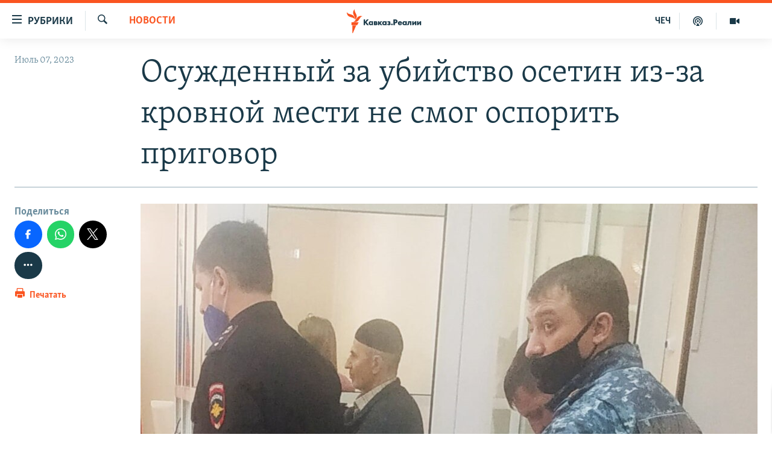

--- FILE ---
content_type: text/html; charset=utf-8
request_url: https://www.kavkazr.com/a/osuzhdennyy-za-ubiystvo-osetin-iz-za-krovnoy-mesti-ne-smog-osporitj-prigovor/32493456.html
body_size: 15836
content:

<!DOCTYPE html>
<html lang="ru" dir="ltr" class="no-js">
<head>
<link href="/Content/responsive/RFE/ru-CAU/RFE-ru-CAU.css?&amp;av=0.0.0.0&amp;cb=367" rel="stylesheet"/>
<script src="https://tags.kavkazr.com/rferl-pangea/prod/utag.sync.js"></script> <script type='text/javascript' src='https://www.youtube.com/iframe_api' async></script>
<link rel="manifest" href="/manifest.json">
<script type="text/javascript">
//a general 'js' detection, must be on top level in <head>, due to CSS performance
document.documentElement.className = "js";
var cacheBuster = "367";
var appBaseUrl = "/";
var imgEnhancerBreakpoints = [0, 144, 256, 408, 650, 1023, 1597];
var isLoggingEnabled = false;
var isPreviewPage = false;
var isLivePreviewPage = false;
if (!isPreviewPage) {
window.RFE = window.RFE || {};
window.RFE.cacheEnabledByParam = window.location.href.indexOf('nocache=1') === -1;
const url = new URL(window.location.href);
const params = new URLSearchParams(url.search);
// Remove the 'nocache' parameter
params.delete('nocache');
// Update the URL without the 'nocache' parameter
url.search = params.toString();
window.history.replaceState(null, '', url.toString());
} else {
window.addEventListener('load', function() {
const links = window.document.links;
for (let i = 0; i < links.length; i++) {
links[i].href = '#';
links[i].target = '_self';
}
})
}
var pwaEnabled = true;
var swCacheDisabled;
</script>
<meta charset="utf-8" />
<title>Осужденный за убийство осетин из-за кровной мести не смог оспорить приговор</title>
<meta name="description" content="62-летний Башир Куштов, осужденный на 14 лет колонии по делу об убийстве четырех этнических осетин на почве кровной мести и национальной ненависти, не смог оспорить приговор в Верховном суде. Куштов настаивал на своей невиновности и фальсификации дела.
По официальной версии, осужденный..." />
<meta name="keywords" content="Новости, Ингушетия, Северная Осетия, осетино-ингушский конфликт, межнациональная рознь, Верховный суд, убийство, Башир Куштов, кровная месть , фальсификация" />
<meta name="viewport" content="width=device-width, initial-scale=1.0" />
<meta http-equiv="X-UA-Compatible" content="IE=edge" />
<meta name="robots" content="max-image-preview:large"><meta name="yandex-verification" content="4a70d19beb33ebbc" />
<meta property="fb:app_id" content="815684045235704" />
<meta property="fb:pages" content="152873214901474" />
<link href="https://www.kavkazr.com/a/osuzhdennyy-za-ubiystvo-osetin-iz-za-krovnoy-mesti-ne-smog-osporitj-prigovor/32493456.html" rel="canonical" />
<meta name="apple-mobile-web-app-title" content="RFE/RL" />
<meta name="apple-mobile-web-app-status-bar-style" content="black" />
<meta name="apple-itunes-app" content="app-id=1561598247, app-argument=//32493456.ltr" />
<meta content="Осужденный за убийство осетин из-за кровной мести не смог оспорить приговор" property="og:title" />
<meta content="62-летний Башир Куштов, осужденный на 14 лет колонии по делу об убийстве четырех этнических осетин на почве кровной мести и национальной ненависти, не смог оспорить приговор в Верховном суде. Куштов настаивал на своей невиновности и фальсификации дела.
По официальной версии, осужденный..." property="og:description" />
<meta content="article" property="og:type" />
<meta content="https://www.kavkazr.com/a/osuzhdennyy-za-ubiystvo-osetin-iz-za-krovnoy-mesti-ne-smog-osporitj-prigovor/32493456.html" property="og:url" />
<meta content="Radio Free Europe / Radio Liberty" property="og:site_name" />
<meta content="https://www.facebook.com/KavkazRealii/" property="article:publisher" />
<meta content="https://gdb.rferl.org/90da2884-197e-4d01-a7db-52510a768ad2_cx0_cy11_cw0_w1200_h630.jpg" property="og:image" />
<meta content="1200" property="og:image:width" />
<meta content="630" property="og:image:height" />
<meta content="815684045235704" property="fb:app_id" />
<meta content="summary_large_image" name="twitter:card" />
<meta content="@SomeAccount" name="twitter:site" />
<meta content="https://gdb.rferl.org/90da2884-197e-4d01-a7db-52510a768ad2_cx0_cy11_cw0_w1200_h630.jpg" name="twitter:image" />
<meta content="Осужденный за убийство осетин из-за кровной мести не смог оспорить приговор" name="twitter:title" />
<meta content="62-летний Башир Куштов, осужденный на 14 лет колонии по делу об убийстве четырех этнических осетин на почве кровной мести и национальной ненависти, не смог оспорить приговор в Верховном суде. Куштов настаивал на своей невиновности и фальсификации дела.
По официальной версии, осужденный..." name="twitter:description" />
<link rel="amphtml" href="https://www.kavkazr.com/amp/osuzhdennyy-za-ubiystvo-osetin-iz-za-krovnoy-mesti-ne-smog-osporitj-prigovor/32493456.html" />
<script type="application/ld+json">{"articleSection":"Новости","isAccessibleForFree":true,"headline":"Осужденный за убийство осетин из-за кровной мести не смог оспорить приговор","inLanguage":"ru-CAU","keywords":"Новости, Ингушетия, Северная Осетия, осетино-ингушский конфликт, межнациональная рознь, Верховный суд, убийство, Башир Куштов, кровная месть , фальсификация","author":{"@type":"Person","name":"RFE/RL"},"datePublished":"2023-07-07 11:22:18Z","dateModified":"2023-07-07 11:54:46Z","publisher":{"logo":{"width":512,"height":220,"@type":"ImageObject","url":"https://www.kavkazr.com/Content/responsive/RFE/ru-CAU/img/logo.png"},"@type":"NewsMediaOrganization","url":"https://www.kavkazr.com","sameAs":["https://www.facebook.com/KavkazRealii/","https://www.youtube.com/channel/UCa0Vkb4iSyFGyy8arlz7MCQ","https://twitter.com/kavkaz_realii","https://www.instagram.com/kavkaz.realii/"],"name":"Кавказ.Реалии","alternateName":""},"@context":"https://schema.org","@type":"NewsArticle","mainEntityOfPage":"https://www.kavkazr.com/a/osuzhdennyy-za-ubiystvo-osetin-iz-za-krovnoy-mesti-ne-smog-osporitj-prigovor/32493456.html","url":"https://www.kavkazr.com/a/osuzhdennyy-za-ubiystvo-osetin-iz-za-krovnoy-mesti-ne-smog-osporitj-prigovor/32493456.html","description":"62-летний Башир Куштов, осужденный на 14 лет колонии по делу об убийстве четырех этнических осетин на почве кровной мести и национальной ненависти, не смог оспорить приговор в Верховном суде. Куштов настаивал на своей невиновности и фальсификации дела.\r\n По официальной версии, осужденный...","image":{"width":1080,"height":608,"@type":"ImageObject","url":"https://gdb.rferl.org/90da2884-197e-4d01-a7db-52510a768ad2_cx0_cy11_cw0_w1080_h608.jpg"},"name":"Осужденный за убийство осетин из-за кровной мести не смог оспорить приговор"}</script>
<script src="/Scripts/responsive/infographics.b?v=dVbZ-Cza7s4UoO3BqYSZdbxQZVF4BOLP5EfYDs4kqEo1&amp;av=0.0.0.0&amp;cb=367"></script>
<script src="/Scripts/responsive/loader.b?v=k-Glo3PZlmeSvzVLLV34AUzI5LZTYyUXn8VqJH3e4ug1&amp;av=0.0.0.0&amp;cb=367"></script>
<link rel="icon" type="image/svg+xml" href="/Content/responsive/RFE/img/webApp/favicon.svg" />
<link rel="alternate icon" href="/Content/responsive/RFE/img/webApp/favicon.ico" />
<link rel="mask-icon" color="#ea6903" href="/Content/responsive/RFE/img/webApp/favicon_safari.svg" />
<link rel="apple-touch-icon" sizes="152x152" href="/Content/responsive/RFE/img/webApp/ico-152x152.png" />
<link rel="apple-touch-icon" sizes="144x144" href="/Content/responsive/RFE/img/webApp/ico-144x144.png" />
<link rel="apple-touch-icon" sizes="114x114" href="/Content/responsive/RFE/img/webApp/ico-114x114.png" />
<link rel="apple-touch-icon" sizes="72x72" href="/Content/responsive/RFE/img/webApp/ico-72x72.png" />
<link rel="apple-touch-icon-precomposed" href="/Content/responsive/RFE/img/webApp/ico-57x57.png" />
<link rel="icon" sizes="192x192" href="/Content/responsive/RFE/img/webApp/ico-192x192.png" />
<link rel="icon" sizes="128x128" href="/Content/responsive/RFE/img/webApp/ico-128x128.png" />
<meta name="msapplication-TileColor" content="#ffffff" />
<meta name="msapplication-TileImage" content="/Content/responsive/RFE/img/webApp/ico-144x144.png" />
<link rel="preload" href="/Content/responsive/fonts/Skolar-Lt_Cyrl_v2.4.woff" type="font/woff" as="font" crossorigin="anonymous" />
<link rel="alternate" type="application/rss+xml" title="RFE/RL - Top Stories [RSS]" href="/api/" />
<link rel="sitemap" type="application/rss+xml" href="/sitemap.xml" />
</head>
<body class=" nav-no-loaded cc_theme pg-article print-lay-article js-category-to-nav nojs-images ">
<noscript><iframe src="https://www.googletagmanager.com/ns.html?id=GTM-WXZBPZ" height="0" width="0" style="display:none;visibility:hidden"></iframe></noscript><script type="text/javascript" data-cookiecategory="analytics">
window.dataLayer = window.dataLayer || [];window.dataLayer.push({ event: 'page_meta_ready',url:"https://www.kavkazr.com/a/osuzhdennyy-za-ubiystvo-osetin-iz-za-krovnoy-mesti-ne-smog-osporitj-prigovor/32493456.html",property_id:"535",article_uid:"32493456",page_title:"Осужденный за убийство осетин из-за кровной мести не смог оспорить приговор",page_type:"article",content_type:"article",subcontent_type:"article",last_modified:"2023-07-07 11:54:46Z",pub_datetime:"2023-07-07 11:22:18Z",pub_year:"2023",pub_month:"07",pub_day:"07",pub_hour:"11",pub_weekday:"Friday",section:"новости",english_section:"news",byline:"",categories:"news,ingushetia1,severnaya-ossetia",tags:"осетино-ингушский конфликт;межнациональная рознь; верховный суд; убийство; башир куштов; кровная месть ; фальсификация",domain:"www.kavkazr.com",language:"Russian",language_service:"RFERL North Caucasus",platform:"web",copied:"no",copied_article:"",copied_title:"",runs_js:"Yes",cms_release:"8.43.0.0.367",enviro_type:"prod",slug:"osuzhdennyy-za-ubiystvo-osetin-iz-za-krovnoy-mesti-ne-smog-osporitj-prigovor"});
if (top.location === self.location) { //if not inside of an IFrame
var renderGtm = "true";
if (renderGtm === "true") {
(function(w,d,s,l,i){w[l]=w[l]||[];w[l].push({'gtm.start':new Date().getTime(),event:'gtm.js'});var f=d.getElementsByTagName(s)[0],j=d.createElement(s),dl=l!='dataLayer'?'&l='+l:'';j.async=true;j.src='//www.googletagmanager.com/gtm.js?id='+i+dl;f.parentNode.insertBefore(j,f);})(window,document,'script','dataLayer','GTM-WXZBPZ');
}
}
</script>
<!--Analytics tag js version start-->
<script type="text/javascript" data-cookiecategory="analytics">
var utag_data={entity:"RFE",cms_release:"8.43.0.0.367",language:"Russian",language_service:"RFERL North Caucasus",short_language_service:"CHE",property_id:"535",platform:"web",platform_short:"W",runs_js:"Yes",page_title:"Осужденный за убийство осетин из-за кровной мести не смог оспорить приговор",page_type:"article",page_name:"Осужденный за убийство осетин из-за кровной мести не смог оспорить приговор",content_type:"article",subcontent_type:"article",enviro_type:"prod",url:"https://www.kavkazr.com/a/osuzhdennyy-za-ubiystvo-osetin-iz-za-krovnoy-mesti-ne-smog-osporitj-prigovor/32493456.html",domain:"www.kavkazr.com",pub_year:"2023",pub_month:"07",pub_day:"07",pub_hour:"11",pub_weekday:"Friday",copied:"no",copied_article:"",copied_title:"",byline:"",categories:"news,ingushetia1,severnaya-ossetia",tags:"осетино-ингушский конфликт;межнациональная рознь; верховный суд; убийство; башир куштов; кровная месть ; фальсификация",slug:"osuzhdennyy-za-ubiystvo-osetin-iz-za-krovnoy-mesti-ne-smog-osporitj-prigovor",section:"новости",english_section:"news",article_uid:"32493456"};
if(typeof(TealiumTagFrom)==='function' && typeof(TealiumTagSearchKeyword)==='function') {
var utag_from=TealiumTagFrom();var utag_searchKeyword=TealiumTagSearchKeyword();
if(utag_searchKeyword!=null && utag_searchKeyword!=='' && utag_data["search_keyword"]==null) utag_data["search_keyword"]=utag_searchKeyword;if(utag_from!=null && utag_from!=='') utag_data["from"]=TealiumTagFrom();}
if(window.top!== window.self&&utag_data.page_type==="snippet"){utag_data.page_type = 'iframe';}
try{if(window.top!==window.self&&window.self.location.hostname===window.top.location.hostname){utag_data.platform = 'self-embed';utag_data.platform_short = 'se';}}catch(e){if(window.top!==window.self&&window.self.location.search.includes("platformType=self-embed")){utag_data.platform = 'cross-promo';utag_data.platform_short = 'cp';}}
(function(a,b,c,d){ a="https://tags.kavkazr.com/rferl-pangea/prod/utag.js"; b=document;c="script";d=b.createElement(c);d.src=a;d.type="text/java"+c;d.async=true; a=b.getElementsByTagName(c)[0];a.parentNode.insertBefore(d,a); })();
</script>
<!--Analytics tag js version end-->
<!-- Analytics tag management NoScript -->
<noscript>
<img style="position: absolute; border: none;" src="https://ssc.kavkazr.com/b/ss/bbgprod,bbgentityrferl/1/G.4--NS/445056447?pageName=rfe%3ache%3aw%3aarticle%3a%d0%9e%d1%81%d1%83%d0%b6%d0%b4%d0%b5%d0%bd%d0%bd%d1%8b%d0%b9%20%d0%b7%d0%b0%20%d1%83%d0%b1%d0%b8%d0%b9%d1%81%d1%82%d0%b2%d0%be%20%d0%be%d1%81%d0%b5%d1%82%d0%b8%d0%bd%20%d0%b8%d0%b7-%d0%b7%d0%b0%20%d0%ba%d1%80%d0%be%d0%b2%d0%bd%d0%be%d0%b9%20%d0%bc%d0%b5%d1%81%d1%82%d0%b8%20%d0%bd%d0%b5%20%d1%81%d0%bc%d0%be%d0%b3%20%d0%be%d1%81%d0%bf%d0%be%d1%80%d0%b8%d1%82%d1%8c%20%d0%bf%d1%80%d0%b8%d0%b3%d0%be%d0%b2%d0%be%d1%80&amp;c6=%d0%9e%d1%81%d1%83%d0%b6%d0%b4%d0%b5%d0%bd%d0%bd%d1%8b%d0%b9%20%d0%b7%d0%b0%20%d1%83%d0%b1%d0%b8%d0%b9%d1%81%d1%82%d0%b2%d0%be%20%d0%be%d1%81%d0%b5%d1%82%d0%b8%d0%bd%20%d0%b8%d0%b7-%d0%b7%d0%b0%20%d0%ba%d1%80%d0%be%d0%b2%d0%bd%d0%be%d0%b9%20%d0%bc%d0%b5%d1%81%d1%82%d0%b8%20%d0%bd%d0%b5%20%d1%81%d0%bc%d0%be%d0%b3%20%d0%be%d1%81%d0%bf%d0%be%d1%80%d0%b8%d1%82%d1%8c%20%d0%bf%d1%80%d0%b8%d0%b3%d0%be%d0%b2%d0%be%d1%80&amp;v36=8.43.0.0.367&amp;v6=D=c6&amp;g=https%3a%2f%2fwww.kavkazr.com%2fa%2fosuzhdennyy-za-ubiystvo-osetin-iz-za-krovnoy-mesti-ne-smog-osporitj-prigovor%2f32493456.html&amp;c1=D=g&amp;v1=D=g&amp;events=event1,event52&amp;c16=rferl%20north%20caucasus&amp;v16=D=c16&amp;c5=news&amp;v5=D=c5&amp;ch=%d0%9d%d0%be%d0%b2%d0%be%d1%81%d1%82%d0%b8&amp;c15=russian&amp;v15=D=c15&amp;c4=article&amp;v4=D=c4&amp;c14=32493456&amp;v14=D=c14&amp;v20=no&amp;c17=web&amp;v17=D=c17&amp;mcorgid=518abc7455e462b97f000101%40adobeorg&amp;server=www.kavkazr.com&amp;pageType=D=c4&amp;ns=bbg&amp;v29=D=server&amp;v25=rfe&amp;v30=535&amp;v105=D=User-Agent " alt="analytics" width="1" height="1" /></noscript>
<!-- End of Analytics tag management NoScript -->
<!--*** Accessibility links - For ScreenReaders only ***-->
<section>
<div class="sr-only">
<h2>Ссылки для упрощенного доступа</h2>
<ul>
<li><a href="#content" data-disable-smooth-scroll="1">Вернуться к основному содержанию</a></li>
<li><a href="#navigation" data-disable-smooth-scroll="1">Вернутся к главной навигации</a></li>
<li><a href="#txtHeaderSearch" data-disable-smooth-scroll="1">Вернутся к поиску</a></li>
</ul>
</div>
</section>
<div dir="ltr">
<div id="page">
<aside>
<div class="c-lightbox overlay-modal">
<div class="c-lightbox__intro">
<h2 class="c-lightbox__intro-title"></h2>
<button class="btn btn--rounded c-lightbox__btn c-lightbox__intro-next" title="Следующий">
<span class="ico ico--rounded ico-chevron-forward"></span>
<span class="sr-only">Следующий</span>
</button>
</div>
<div class="c-lightbox__nav">
<button class="btn btn--rounded c-lightbox__btn c-lightbox__btn--close" title="Закрыть">
<span class="ico ico--rounded ico-close"></span>
<span class="sr-only">Закрыть</span>
</button>
<button class="btn btn--rounded c-lightbox__btn c-lightbox__btn--prev" title="Предыдущий">
<span class="ico ico--rounded ico-chevron-backward"></span>
<span class="sr-only">Предыдущий</span>
</button>
<button class="btn btn--rounded c-lightbox__btn c-lightbox__btn--next" title="Следующий">
<span class="ico ico--rounded ico-chevron-forward"></span>
<span class="sr-only">Следующий</span>
</button>
</div>
<div class="c-lightbox__content-wrap">
<figure class="c-lightbox__content">
<span class="c-spinner c-spinner--lightbox">
<img src="/Content/responsive/img/player-spinner.png"
alt="пожалуйста, подождите"
title="пожалуйста, подождите" />
</span>
<div class="c-lightbox__img">
<div class="thumb">
<img src="" alt="" />
</div>
</div>
<figcaption>
<div class="c-lightbox__info c-lightbox__info--foot">
<span class="c-lightbox__counter"></span>
<span class="caption c-lightbox__caption"></span>
</div>
</figcaption>
</figure>
</div>
<div class="hidden">
<div class="content-advisory__box content-advisory__box--lightbox">
<span class="content-advisory__box-text">Изображение содержит сцены насилия или жестокости, которые могут шокировать</span>
<button class="btn btn--transparent content-advisory__box-btn m-t-md" value="text" type="button">
<span class="btn__text">
Посмотреть
</span>
</button>
</div>
</div>
</div>
<div class="print-dialogue">
<div class="container">
<h3 class="print-dialogue__title section-head">Print Options:</h3>
<div class="print-dialogue__opts">
<ul class="print-dialogue__opt-group">
<li class="form__group form__group--checkbox">
<input class="form__check " id="checkboxImages" name="checkboxImages" type="checkbox" checked="checked" />
<label for="checkboxImages" class="form__label m-t-md">Images</label>
</li>
<li class="form__group form__group--checkbox">
<input class="form__check " id="checkboxMultimedia" name="checkboxMultimedia" type="checkbox" checked="checked" />
<label for="checkboxMultimedia" class="form__label m-t-md">Multimedia</label>
</li>
</ul>
<ul class="print-dialogue__opt-group">
<li class="form__group form__group--checkbox">
<input class="form__check " id="checkboxEmbedded" name="checkboxEmbedded" type="checkbox" checked="checked" />
<label for="checkboxEmbedded" class="form__label m-t-md">Embedded Content</label>
</li>
<li class="hidden">
<input class="form__check " id="checkboxComments" name="checkboxComments" type="checkbox" />
<label for="checkboxComments" class="form__label m-t-md"> Comments</label>
</li>
</ul>
</div>
<div class="print-dialogue__buttons">
<button class="btn btn--secondary close-button" type="button" title="Отменить">
<span class="btn__text ">Отменить</span>
</button>
<button class="btn btn-cust-print m-l-sm" type="button" title="Печатать">
<span class="btn__text ">Печатать</span>
</button>
</div>
</div>
</div>
<div class="ctc-message pos-fix">
<div class="ctc-message__inner">Link has been copied to clipboard</div>
</div>
</aside>
<div class="hdr-20 hdr-20--big">
<div class="hdr-20__inner">
<div class="hdr-20__max pos-rel">
<div class="hdr-20__side hdr-20__side--primary d-flex">
<label data-for="main-menu-ctrl" data-switcher-trigger="true" data-switch-target="main-menu-ctrl" class="burger hdr-trigger pos-rel trans-trigger" data-trans-evt="click" data-trans-id="menu">
<span class="ico ico-close hdr-trigger__ico hdr-trigger__ico--close burger__ico burger__ico--close"></span>
<span class="ico ico-menu hdr-trigger__ico hdr-trigger__ico--open burger__ico burger__ico--open"></span>
<span class="burger__label">Рубрики</span>
</label>
<div class="menu-pnl pos-fix trans-target" data-switch-target="main-menu-ctrl" data-trans-id="menu">
<div class="menu-pnl__inner">
<nav class="main-nav menu-pnl__item menu-pnl__item--first">
<ul class="main-nav__list accordeon" data-analytics-tales="false" data-promo-name="link" data-location-name="nav,secnav">
<li class="main-nav__item">
<a class="main-nav__item-name main-nav__item-name--link" href="/p/9983.html" title="&quot;Нежелательные&quot;" data-item-name="nezhelatelnye" >&quot;Нежелательные&quot;</a>
</li>
<li class="main-nav__item">
<a class="main-nav__item-name main-nav__item-name--link" href="/p/7905.html" title="Новости" data-item-name="all-news" >Новости</a>
</li>
<li class="main-nav__item">
<a class="main-nav__item-name main-nav__item-name--link" href="/p/7656.html" title="Картина дня" data-item-name="kr-day-main" >Картина дня</a>
</li>
<li class="main-nav__item">
<a class="main-nav__item-name main-nav__item-name--link" href="/politika" title="Политика" data-item-name="kr-politics" >Политика</a>
</li>
<li class="main-nav__item">
<a class="main-nav__item-name main-nav__item-name--link" href="/p/7647.html" title="Общество" data-item-name="kr-society" >Общество</a>
</li>
<li class="main-nav__item">
<a class="main-nav__item-name main-nav__item-name--link" href="/p/7657.html" title="Экономика" data-item-name="economy" >Экономика</a>
</li>
<li class="main-nav__item">
<a class="main-nav__item-name main-nav__item-name--link" href="/p/7663.html" title="Права человека" data-item-name="kr-human-rights" >Права человека</a>
</li>
<li class="main-nav__item">
<a class="main-nav__item-name main-nav__item-name--link" href="/p/7685.html" title="Криминал" data-item-name="kriminal1" >Криминал</a>
</li>
<li class="main-nav__item">
<a class="main-nav__item-name main-nav__item-name--link" href="/p/7664.html" title="Мультимедиа" data-item-name="kr-multimedia" >Мультимедиа</a>
</li>
<li class="main-nav__item accordeon__item" data-switch-target="menu-item-3275">
<label class="main-nav__item-name main-nav__item-name--label accordeon__control-label" data-switcher-trigger="true" data-for="menu-item-3275">
Подкасты
<span class="ico ico-chevron-down main-nav__chev"></span>
</label>
<div class="main-nav__sub-list">
<a class="main-nav__item-name main-nav__item-name--link main-nav__item-name--sub" href="/z/23138" title="Изгнанные: депортация чеченцев и ингушей" data-item-name="deportationpodcast" >Изгнанные: депортация чеченцев и ингушей</a>
<a class="main-nav__item-name main-nav__item-name--link main-nav__item-name--sub" href="https://www.kavkazr.com/z/22308" title="Хроника Кавказа с Вачагаевым" >Хроника Кавказа с Вачагаевым</a>
<a class="main-nav__item-name main-nav__item-name--link main-nav__item-name--sub" href="/z/22930" title="Буденновск" data-item-name="budennovsk" >Буденновск</a>
<a class="main-nav__item-name main-nav__item-name--link main-nav__item-name--sub" href="http://www.kavkazr.com/z/22281" title="Кавказ.Подкаст" >Кавказ.Подкаст</a>
</div>
</li>
<li class="main-nav__item accordeon__item" data-switch-target="menu-item-3062">
<label class="main-nav__item-name main-nav__item-name--label accordeon__control-label" data-switcher-trigger="true" data-for="menu-item-3062">
Юг и Кавказ
<span class="ico ico-chevron-down main-nav__chev"></span>
</label>
<div class="main-nav__sub-list">
<a class="main-nav__item-name main-nav__item-name--link main-nav__item-name--sub" href="/z/22268" title="Адыгея" data-item-name="adygeya" >Адыгея</a>
<a class="main-nav__item-name main-nav__item-name--link main-nav__item-name--sub" href="/z/23205" title="Астрахань" data-item-name="astrakhan" >Астрахань</a>
<a class="main-nav__item-name main-nav__item-name--link main-nav__item-name--sub" href="/z/23204" title="Волгоград" data-item-name="volgograd" >Волгоград</a>
<a class="main-nav__item-name main-nav__item-name--link main-nav__item-name--sub" href="/z/22260" title="Дагестан" data-item-name="dagestan1" >Дагестан</a>
<a class="main-nav__item-name main-nav__item-name--link main-nav__item-name--sub" href="/z/22263" title="Ингушетия" data-item-name="ingushetia1" >Ингушетия</a>
<a class="main-nav__item-name main-nav__item-name--link main-nav__item-name--sub" href="/z/22265" title="Кабардино-Балкария" data-item-name="kbr" >Кабардино-Балкария</a>
<a class="main-nav__item-name main-nav__item-name--link main-nav__item-name--sub" href="/z/22266" title="Карачаево-Черкесия" data-item-name="kchr" >Карачаево-Черкесия</a>
<a class="main-nav__item-name main-nav__item-name--link main-nav__item-name--sub" href="/z/22269" title="Кубань" data-item-name="kuban" >Кубань</a>
<a class="main-nav__item-name main-nav__item-name--link main-nav__item-name--sub" href="/z/22606" title="Ростовская область" data-item-name="rostov" >Ростовская область</a>
<a class="main-nav__item-name main-nav__item-name--link main-nav__item-name--sub" href="/z/22272" title="Северная Осетия" data-item-name="severnaya-ossetia" >Северная Осетия</a>
<a class="main-nav__item-name main-nav__item-name--link main-nav__item-name--sub" href="/z/22267" title="Ставрополье" data-item-name="stavropolie" >Ставрополье</a>
<a class="main-nav__item-name main-nav__item-name--link main-nav__item-name--sub" href="/z/22264" title="Чечня" data-item-name="chechnya" >Чечня</a>
<a class="main-nav__item-name main-nav__item-name--link main-nav__item-name--sub" href="/z/22270" title="Абхазия (Грузия)" data-item-name="abkhazia" >Абхазия (Грузия)</a>
<a class="main-nav__item-name main-nav__item-name--link main-nav__item-name--sub" href="/z/22271" title="Южная Осетия (Грузия)" data-item-name="yuzhnaya-ossetia" >Южная Осетия (Грузия)</a>
</div>
</li>
<li class="main-nav__item">
<a class="main-nav__item-name main-nav__item-name--link" href="/p/7704.html" title="В России" data-item-name="russia" >В России</a>
</li>
<li class="main-nav__item">
<a class="main-nav__item-name main-nav__item-name--link" href="/p/7707.html" title="В мире" data-item-name="kr-day-wn" >В мире</a>
</li>
<li class="main-nav__item">
<a class="main-nav__item-name main-nav__item-name--link" href="/p/8515.html" title="Как обойти блокировку" data-item-name="blokirovka" >Как обойти блокировку</a>
</li>
</ul>
</nav>
<div class="menu-pnl__item">
<a href="https://www.radiomarsho.com" class="menu-pnl__item-link" alt="На чеченском">На чеченском</a>
</div>
<div class="menu-pnl__item menu-pnl__item--social">
<h5 class="menu-pnl__sub-head">Присоединяйтесь!</h5>
<a href="https://www.facebook.com/KavkazRealii/" title="Мы в Facebook" data-analytics-text="follow_on_facebook" class="btn btn--rounded btn--social-inverted menu-pnl__btn js-social-btn btn-facebook" target="_blank" rel="noopener">
<span class="ico ico-facebook-alt ico--rounded"></span>
</a>
<a href="https://www.youtube.com/channel/UCa0Vkb4iSyFGyy8arlz7MCQ" title="Присоединяйтесь в Youtube" data-analytics-text="follow_on_youtube" class="btn btn--rounded btn--social-inverted menu-pnl__btn js-social-btn btn-youtube" target="_blank" rel="noopener">
<span class="ico ico-youtube ico--rounded"></span>
</a>
<a href="https://twitter.com/kavkaz_realii" title="Мы в Twitter" data-analytics-text="follow_on_twitter" class="btn btn--rounded btn--social-inverted menu-pnl__btn js-social-btn btn-twitter" target="_blank" rel="noopener">
<span class="ico ico-twitter ico--rounded"></span>
</a>
<a href="https://www.instagram.com/kavkaz.realii/" title="Подпишитесь на нашу страницу в Instagram" data-analytics-text="follow_on_instagram" class="btn btn--rounded btn--social-inverted menu-pnl__btn js-social-btn btn-instagram" target="_blank" rel="noopener">
<span class="ico ico-instagram ico--rounded"></span>
</a>
</div>
<div class="menu-pnl__item">
<a href="/navigation/allsites" class="menu-pnl__item-link">
<span class="ico ico-languages "></span>
Все сайты РСЕ/РС
</a>
</div>
</div>
</div>
<label data-for="top-search-ctrl" data-switcher-trigger="true" data-switch-target="top-search-ctrl" class="top-srch-trigger hdr-trigger">
<span class="ico ico-close hdr-trigger__ico hdr-trigger__ico--close top-srch-trigger__ico top-srch-trigger__ico--close"></span>
<span class="ico ico-search hdr-trigger__ico hdr-trigger__ico--open top-srch-trigger__ico top-srch-trigger__ico--open"></span>
</label>
<div class="srch-top srch-top--in-header" data-switch-target="top-search-ctrl">
<div class="container">
<form action="/s" class="srch-top__form srch-top__form--in-header" id="form-topSearchHeader" method="get" role="search"><label for="txtHeaderSearch" class="sr-only">Искать</label>
<input type="text" id="txtHeaderSearch" name="k" placeholder="текст для поиска..." accesskey="s" value="" class="srch-top__input analyticstag-event" onkeydown="if (event.keyCode === 13) { FireAnalyticsTagEventOnSearch('search', $dom.get('#txtHeaderSearch')[0].value) }" />
<button title="Искать" type="submit" class="btn btn--top-srch analyticstag-event" onclick="FireAnalyticsTagEventOnSearch('search', $dom.get('#txtHeaderSearch')[0].value) ">
<span class="ico ico-search"></span>
</button></form>
</div>
</div>
<a href="/" class="main-logo-link">
<img src="/Content/responsive/RFE/ru-CAU/img/logo-compact.svg" class="main-logo main-logo--comp" alt="site logo">
<img src="/Content/responsive/RFE/ru-CAU/img/logo.svg" class="main-logo main-logo--big" alt="site logo">
</a>
</div>
<div class="hdr-20__side hdr-20__side--secondary d-flex">
<a href="/p/7664.html" title="Мультимедиа" class="hdr-20__secondary-item" data-item-name="video">
<span class="ico ico-video hdr-20__secondary-icon"></span>
</a>
<a href="/p/7911.html" title="Подкасты" class="hdr-20__secondary-item" data-item-name="podcast">
<span class="ico ico-podcast hdr-20__secondary-icon"></span>
</a>
<a href="https://www.radiomarsho.com/" title="ЧЕЧ" class="hdr-20__secondary-item hdr-20__secondary-item--lang" data-item-name="satellite">
ЧЕЧ
</a>
<a href="/s" title="Искать" class="hdr-20__secondary-item hdr-20__secondary-item--search" data-item-name="search">
<span class="ico ico-search hdr-20__secondary-icon hdr-20__secondary-icon--search"></span>
</a>
<div class="srch-bottom">
<form action="/s" class="srch-bottom__form d-flex" id="form-bottomSearch" method="get" role="search"><label for="txtSearch" class="sr-only">Искать</label>
<input type="search" id="txtSearch" name="k" placeholder="текст для поиска..." accesskey="s" value="" class="srch-bottom__input analyticstag-event" onkeydown="if (event.keyCode === 13) { FireAnalyticsTagEventOnSearch('search', $dom.get('#txtSearch')[0].value) }" />
<button title="Искать" type="submit" class="btn btn--bottom-srch analyticstag-event" onclick="FireAnalyticsTagEventOnSearch('search', $dom.get('#txtSearch')[0].value) ">
<span class="ico ico-search"></span>
</button></form>
</div>
</div>
<img src="/Content/responsive/RFE/ru-CAU/img/logo-print.gif" class="logo-print" alt="site logo">
<img src="/Content/responsive/RFE/ru-CAU/img/logo-print_color.png" class="logo-print logo-print--color" alt="site logo">
</div>
</div>
</div>
<script>
if (document.body.className.indexOf('pg-home') > -1) {
var nav2In = document.querySelector('.hdr-20__inner');
var nav2Sec = document.querySelector('.hdr-20__side--secondary');
var secStyle = window.getComputedStyle(nav2Sec);
if (nav2In && window.pageYOffset < 150 && secStyle['position'] !== 'fixed') {
nav2In.classList.add('hdr-20__inner--big')
}
}
</script>
<div class="c-hlights c-hlights--breaking c-hlights--no-item" data-hlight-display="mobile,desktop">
<div class="c-hlights__wrap container p-0">
<div class="c-hlights__nav">
<a role="button" href="#" title="Предыдущий">
<span class="ico ico-chevron-backward m-0"></span>
<span class="sr-only">Предыдущий</span>
</a>
<a role="button" href="#" title="Следующий">
<span class="ico ico-chevron-forward m-0"></span>
<span class="sr-only">Следующий</span>
</a>
</div>
<span class="c-hlights__label">
<span class="">Новость часа</span>
<span class="switcher-trigger">
<label data-for="more-less-1" data-switcher-trigger="true" class="switcher-trigger__label switcher-trigger__label--more p-b-0" title="Показать больше">
<span class="ico ico-chevron-down"></span>
</label>
<label data-for="more-less-1" data-switcher-trigger="true" class="switcher-trigger__label switcher-trigger__label--less p-b-0" title="Show less">
<span class="ico ico-chevron-up"></span>
</label>
</span>
</span>
<ul class="c-hlights__items switcher-target" data-switch-target="more-less-1">
</ul>
</div>
</div> <div id="content">
<main class="container">
<div class="hdr-container">
<div class="row">
<div class="col-category col-xs-12 col-md-2 pull-left"> <div class="category js-category">
<a class="" href="/z/20215">Новости</a> </div>
</div><div class="col-title col-xs-12 col-md-10 pull-right"> <h1 class="title pg-title">
Осужденный за убийство осетин из-за кровной мести не смог оспорить приговор
</h1>
</div><div class="col-publishing-details col-xs-12 col-sm-12 col-md-2 pull-left"> <div class="publishing-details ">
<div class="published">
<span class="date" >
<time pubdate="pubdate" datetime="2023-07-07T14:22:18+03:00">
Июль 07, 2023
</time>
</span>
</div>
</div>
</div><div class="col-lg-12 separator"> <div class="separator">
<hr class="title-line" />
</div>
</div><div class="col-multimedia col-xs-12 col-md-10 pull-right"> <div class="cover-media">
<figure class="media-image js-media-expand">
<div class="img-wrap">
<div class="thumb thumb16_9">
<img src="https://gdb.rferl.org/90da2884-197e-4d01-a7db-52510a768ad2_cx0_cy11_cw0_w250_r1_s.jpg" alt="Башир Куштов на оглашении приговора в 2021 году" />
</div>
</div>
<figcaption>
<span class="caption">Башир Куштов на оглашении приговора в 2021 году</span>
</figcaption>
</figure>
</div>
</div><div class="col-xs-12 col-md-2 pull-left article-share pos-rel"> <div class="share--box">
<aside class="share flex-column js-share--apply-sticky js-share--expandable js-share--horizontal" >
<span class="label label--share">Поделиться</span>
<ul class="share__list">
<li class="share__item">
<a href="https://facebook.com/sharer.php?u=https%3a%2f%2fwww.kavkazr.com%2fa%2fosuzhdennyy-za-ubiystvo-osetin-iz-za-krovnoy-mesti-ne-smog-osporitj-prigovor%2f32493456.html"
data-analytics-text="share_on_facebook"
title="Поделиться в Facebook" target="_blank"
class="btn btn--rounded btn-facebook js-social-btn">
<span class="ico ico--rounded ico-facebook ico--l"></span>
</a>
</li>
<li class="share__item">
<span class="visible-xs-inline-block visible-sm-inline-block">
<a href="whatsapp://send?text=https%3a%2f%2fwww.kavkazr.com%2fa%2fosuzhdennyy-za-ubiystvo-osetin-iz-za-krovnoy-mesti-ne-smog-osporitj-prigovor%2f32493456.html"
data-analytics-text="share_on_whatsapp"
title="Поделиться в WatsApp" target="_blank"
class="btn btn--rounded btn-whatsapp js-social-btn">
<span class="ico ico--rounded ico-whatsapp ico--l"></span>
</a>
</span>
</li>
<li class="share__item">
<span class="visible-md-inline-block visible-lg-inline-block">
<a href="https://web.whatsapp.com/send?text=https%3a%2f%2fwww.kavkazr.com%2fa%2fosuzhdennyy-za-ubiystvo-osetin-iz-za-krovnoy-mesti-ne-smog-osporitj-prigovor%2f32493456.html"
data-analytics-text="share_on_whatsapp_desktop"
title="Поделиться в WatsApp" target="_blank"
class="btn btn--rounded btn-whatsapp js-social-btn">
<span class="ico ico--rounded ico-whatsapp ico--l"></span>
</a>
</span>
</li>
<li class="share__item">
<a href="https://twitter.com/share?url=https%3a%2f%2fwww.kavkazr.com%2fa%2fosuzhdennyy-za-ubiystvo-osetin-iz-za-krovnoy-mesti-ne-smog-osporitj-prigovor%2f32493456.html&amp;text=%d0%9e%d1%81%d1%83%d0%b6%d0%b4%d0%b5%d0%bd%d0%bd%d1%8b%d0%b9+%d0%b7%d0%b0+%d1%83%d0%b1%d0%b8%d0%b9%d1%81%d1%82%d0%b2%d0%be+%d0%be%d1%81%d0%b5%d1%82%d0%b8%d0%bd+%d0%b8%d0%b7-%d0%b7%d0%b0+%d0%ba%d1%80%d0%be%d0%b2%d0%bd%d0%be%d0%b9+%d0%bc%d0%b5%d1%81%d1%82%d0%b8+%d0%bd%d0%b5+%d1%81%d0%bc%d0%be%d0%b3+%d0%be%d1%81%d0%bf%d0%be%d1%80%d0%b8%d1%82%d1%8c+%d0%bf%d1%80%d0%b8%d0%b3%d0%be%d0%b2%d0%be%d1%80"
data-analytics-text="share_on_twitter"
title="Поделиться в Twitter" target="_blank"
class="btn btn--rounded btn-twitter js-social-btn">
<span class="ico ico--rounded ico-twitter ico--l"></span>
</a>
</li>
<li class="share__item share__item--additional">
<a href="https://telegram.me/share/url?url=https%3a%2f%2fwww.kavkazr.com%2fa%2fosuzhdennyy-za-ubiystvo-osetin-iz-za-krovnoy-mesti-ne-smog-osporitj-prigovor%2f32493456.html"
data-analytics-text="share_on_telegram"
title="Поделиться в Telegram" target="_blank"
class="btn btn--rounded btn-telegram js-social-btn">
<span class="ico ico--rounded ico-telegram ico--l"></span>
</a>
</li>
<li class="share__item share__item--additional">
<div class="ctc">
<input type="text" class="ctc__input" readonly="readonly">
<button class="btn btn--rounded btn--ctc ctc__button" value="text" role="copy link" js-href="https://www.kavkazr.com/a/osuzhdennyy-za-ubiystvo-osetin-iz-za-krovnoy-mesti-ne-smog-osporitj-prigovor/32493456.html" title="copy link">
<span class="ico ico-content-copy ico--rounded ico--l"></span>
</button>
</div>
</li>
<li class="share__item share__item--additional">
<a href="mailto:?body=https%3a%2f%2fwww.kavkazr.com%2fa%2fosuzhdennyy-za-ubiystvo-osetin-iz-za-krovnoy-mesti-ne-smog-osporitj-prigovor%2f32493456.html&amp;subject=Осужденный за убийство осетин из-за кровной мести не смог оспорить приговор"
title="Послать другу"
class="btn btn--rounded btn-email ">
<span class="ico ico--rounded ico-email ico--l"></span>
</a>
</li>
<li class="share__item share__item--sharing-more">
<a title="поделиться в других соцсетях" data-title-additional="Fewer options" class="btn btn--rounded btn--show-more hidden">
<span class="ico ico--rounded ico-ellipsis ico--l"></span>
</a>
</li>
</ul>
</aside>
<div class="sticky-share-container" style="display:none">
<div class="container">
<a href="https://www.kavkazr.com" id="logo-sticky-share">&nbsp;</a>
<div class="pg-title pg-title--sticky-share">
Осужденный за убийство осетин из-за кровной мести не смог оспорить приговор
</div>
<div class="sticked-nav-actions">
<aside class="share share--sticky js-share--expandable">
<span class="label label--share">share</span>
<ul class="share__list">
<li class="share__item share__item--horizontal">
<a href="https://facebook.com/sharer.php?u=https%3a%2f%2fwww.kavkazr.com%2fa%2fosuzhdennyy-za-ubiystvo-osetin-iz-za-krovnoy-mesti-ne-smog-osporitj-prigovor%2f32493456.html"
data-analytics-text="share_on_facebook"
title="Поделиться в Facebook" target="_blank"
class="btn btn--rounded btn-facebook js-social-btn">
<span class="ico ico--rounded ico-facebook ico--s"></span>
</a>
</li>
<li class="share__item share__item--horizontal">
<span class="visible-xs-inline-block visible-sm-inline-block">
<a href="whatsapp://send?text=https%3a%2f%2fwww.kavkazr.com%2fa%2fosuzhdennyy-za-ubiystvo-osetin-iz-za-krovnoy-mesti-ne-smog-osporitj-prigovor%2f32493456.html"
data-analytics-text="share_on_whatsapp"
title="Поделиться в WatsApp" target="_blank"
class="btn btn--rounded btn-whatsapp js-social-btn">
<span class="ico ico--rounded ico-whatsapp ico--s"></span>
</a>
</span>
</li>
<li class="share__item share__item--horizontal">
<span class="visible-md-inline-block visible-lg-inline-block">
<a href="https://web.whatsapp.com/send?text=https%3a%2f%2fwww.kavkazr.com%2fa%2fosuzhdennyy-za-ubiystvo-osetin-iz-za-krovnoy-mesti-ne-smog-osporitj-prigovor%2f32493456.html"
data-analytics-text="share_on_whatsapp_desktop"
title="Поделиться в WatsApp" target="_blank"
class="btn btn--rounded btn-whatsapp js-social-btn">
<span class="ico ico--rounded ico-whatsapp ico--s"></span>
</a>
</span>
</li>
<li class="share__item share__item--additional share__item--horizontal">
<a href="https://twitter.com/share?url=https%3a%2f%2fwww.kavkazr.com%2fa%2fosuzhdennyy-za-ubiystvo-osetin-iz-za-krovnoy-mesti-ne-smog-osporitj-prigovor%2f32493456.html&amp;text=%d0%9e%d1%81%d1%83%d0%b6%d0%b4%d0%b5%d0%bd%d0%bd%d1%8b%d0%b9+%d0%b7%d0%b0+%d1%83%d0%b1%d0%b8%d0%b9%d1%81%d1%82%d0%b2%d0%be+%d0%be%d1%81%d0%b5%d1%82%d0%b8%d0%bd+%d0%b8%d0%b7-%d0%b7%d0%b0+%d0%ba%d1%80%d0%be%d0%b2%d0%bd%d0%be%d0%b9+%d0%bc%d0%b5%d1%81%d1%82%d0%b8+%d0%bd%d0%b5+%d1%81%d0%bc%d0%be%d0%b3+%d0%be%d1%81%d0%bf%d0%be%d1%80%d0%b8%d1%82%d1%8c+%d0%bf%d1%80%d0%b8%d0%b3%d0%be%d0%b2%d0%be%d1%80"
data-analytics-text="share_on_twitter"
title="Поделиться в Twitter" target="_blank"
class="btn btn--rounded btn-twitter js-social-btn">
<span class="ico ico--rounded ico-twitter ico--s"></span>
</a>
</li>
<li class="share__item share__item--additional share__item--horizontal">
<a href="https://telegram.me/share/url?url=https%3a%2f%2fwww.kavkazr.com%2fa%2fosuzhdennyy-za-ubiystvo-osetin-iz-za-krovnoy-mesti-ne-smog-osporitj-prigovor%2f32493456.html"
data-analytics-text="share_on_telegram"
title="Поделиться в Telegram" target="_blank"
class="btn btn--rounded btn-telegram js-social-btn">
<span class="ico ico--rounded ico-telegram ico--s"></span>
</a>
</li>
<li class="share__item share__item--additional share__item--horizontal">
<div class="ctc">
<input type="text" class="ctc__input" readonly="readonly">
<button class="btn btn--rounded btn--ctc ctc__button" value="text" role="copy link" js-href="https://www.kavkazr.com/a/osuzhdennyy-za-ubiystvo-osetin-iz-za-krovnoy-mesti-ne-smog-osporitj-prigovor/32493456.html" title="copy link">
<span class="ico ico-content-copy ico--rounded ico--s"></span>
</button>
</div>
</li>
<li class="share__item share__item--additional share__item--horizontal">
<a href="mailto:?body=https%3a%2f%2fwww.kavkazr.com%2fa%2fosuzhdennyy-za-ubiystvo-osetin-iz-za-krovnoy-mesti-ne-smog-osporitj-prigovor%2f32493456.html&amp;subject=Осужденный за убийство осетин из-за кровной мести не смог оспорить приговор"
title="Послать другу"
class="btn btn--rounded btn-email ">
<span class="ico ico--rounded ico-email ico--s"></span>
</a>
</li>
<li class="share__item share__item--sharing-more">
<a title="поделиться в других соцсетях" data-title-additional="Fewer options" class="btn btn--rounded btn--show-more hidden">
<span class="ico ico--rounded ico-ellipsis ico--s"></span>
</a>
</li>
</ul>
</aside>
</div>
</div>
</div>
<div class="links">
<p class="link-print visible-md visible-lg buttons p-0">
<button class="btn btn--link btn-print p-t-0" onclick="if (typeof FireAnalyticsTagEvent === 'function') {FireAnalyticsTagEvent({ on_page_event: 'print_story' });}return false" title="(CTRL+P)">
<span class="ico ico-print"></span>
<span class="btn__text">Печатать</span>
</button>
</p>
</div>
</div>
</div>
</div>
</div>
<div class="body-container">
<div class="row">
<div class="col-xs-12 col-sm-12 col-md-10 col-lg-10 pull-right">
<div class="row">
<div class="col-xs-12 col-sm-12 col-md-8 col-lg-8 pull-left bottom-offset content-offset">
<div id="article-content" class="content-floated-wrap fb-quotable">
<div class="wsw">
<p>62-летний Башир Куштов, осужденный на 14 лет колонии по делу об убийстве четырех этнических осетин на почве кровной мести и национальной ненависти, <a class="wsw__a" href="https://vsrf.ru/stor_pdf.php?id=2133102" target="_blank">не смог оспорить</a> приговор в Верховном суде. Куштов настаивал на своей невиновности и фальсификации дела.</p>
<p>По официальной<a aria-label="Link версии" class="wsw__a" href="https://www.kavkazr.com/a/31165218.html" rel="noreferrer noopener" target="_blank" title="https://www.kavkazr.com/a/31165218.html"> версии</a>, осужденный совершил преступление в 1993 году, после осетино-ингушского конфликта, в котором погибли его отец и брат. Суд считает, что в селе Горная Саниба Пригородного района Северной Осетии он расстрелял из автомата двух пастухов и двух охранников, после чего скрывался в Чечне, а затем переехал в Карабулак, где жил затворником. Его <a aria-label="Link задержали" class="wsw__a" href="https://www.kavkazr.com/a/30552107.html" rel="noreferrer noopener" target="_blank" title="https://www.kavkazr.com/a/30552107.html">задержали</a> только в 2010 году.</p>
<p>В кассационной жалобе Кустов заявил, что его вина строится только на показаниях Юрия Цицкиева, осужденного за участие в этом преступлении и оклеветавшего его. Осужденный убежден, что Цицкиев дал показания под давлением силовиков. Кустов настаивает, что к 26 июня 1993 года – дню убийства – уже более полугода проживал в другом месте.</p>
<p>Кроме того, осужденный сказал, что не скрывался от правоохранительных органов и не знал о подозрениях в свой адрес, а паспорт не получал, так как в нем не было необходимости.</p>
<p>Верховный суд России оставил приговор в силе, посчитав доводы о ложных показания Цицкиева недоказанными. В итоге приговор оставили в силе.</p><div data-owner-ct="Article" data-inline="False">
<div class="media-block also-read" >
<a href="/a/31166937.html" target="_self" title="На почве кровной мести и национальной ненависти: в Осетии вынесли приговор за массовое убийство" class="img-wrap img-wrap--size-3 also-read__img">
<span class="thumb thumb16_9">
<noscript class="nojs-img">
<img src="https://gdb.rferl.org/90da2884-197e-4d01-a7db-52510a768ad2_cx0_cy17_cw0_w100_r1.jpg" alt="Башир Куштов на оглашении приговора">
</noscript>
<img data-src="https://gdb.rferl.org/90da2884-197e-4d01-a7db-52510a768ad2_cx0_cy17_cw0_w100_r1.jpg" alt="Башир Куштов на оглашении приговора" />
</span>
</a>
<div class="media-block__content also-read__body also-read__body--h">
<a href="/a/31166937.html" target="_self" title="На почве кровной мести и национальной ненависти: в Осетии вынесли приговор за массовое убийство">
<span class="also-read__text--label">
Читайте также
</span>
<h4 class="media-block__title media-block__title--size-3 also-read__text p-0">
На почве кровной мести и национальной ненависти: в Осетии вынесли приговор за массовое убийство
</h4>
</a>
</div>
</div>
</div>
<ul>
<li>В 1992 году осетино-ингушский конфликт, связанный с территориальным спором о принадлежности Пригородного района, привел к погромам и убийствам. Данные о потерях в тот период разнятся, <a aria-label="Link известно" class="wsw__a" href="https://www.kavkazr.com/a/kreml-vzyalsya-za-prigorodnyi-rayon/28586330.html" rel="noreferrer noopener" target="_blank" title="https://www.kavkazr.com/a/kreml-vzyalsya-za-prigorodnyi-rayon/28586330.html">известно</a> об около восьми тысячах пострадавших, погибли более 900 человек.</li>
<li>Гособвинение <a aria-label="Link запрашивало " class="wsw__a" href="https://www.kavkazr.com/a/31107626.html" rel="noreferrer noopener" target="_blank" title="https://www.kavkazr.com/a/31107626.html">запрашивало </a>для Башира Куштова 14 лет колонии общего режима. При этом представитель прокуратуры Казбек Кабисов попросил суд в связи с истечением срока давности снять с Куштова обвинения по нескольким другим статьям: о незаконном ношении и краже оружия, а также о бандитизме.</li>
</ul><div class="clear"></div>
<div class="wsw__embed">
<div class="infgraphicsAttach" >
<script type="text/javascript">
initInfographics(
{
groups:[],
params:[],
isMobile:true
});
</script>
<style>
#GR-2064 {
display: flex;
flex-direction: column;
height: 100%;
width: 100%;
margin-bottom: 20px;
float: none;
}
.GR-2064-link {
width: 100%;
margin-left: 0;
margin-top: 5px;
text-decoration: none;
}
.GR-2064-wrapper {
display: flex;
align-items: center;
width: 100%;
height: 60px;
overflow: hidden;
transition: .3s background-color;
}
#GR-2064 .GR-2064-img {
height: 100%;
width: auto;
align-self: end;
}
.GR-2064-txt {
display: flex;
flex-grow: 2;
font-size: 14px;
line-height: 1.2;
font-weight: normal;
color: #1D1D1B;
}
.GR-2064-txt span{
font-weight: bold;
}
.GR-2064_button-mobile {
flex-grow: 1;
min-width: 32px; /*to fix distortion of FLEX-GROW */
max-width: 32px; /*to fix distortion of FLEX-GROW */
height: 32px;
border-radius: 16px;
margin: 8px;
padding: 8px;
}
.GR-2064_button-desktop {
display: none;
color: #FFF;
font-size: 14px;
padding: 4px 12px;
margin: 0 12px;
white-space: nowrap;
}
/* TELEGRAM */
.GR-2064-tel-wrapper {
border: 2px solid #e5f3fa;
}
.GR-2064-tel-wrapper:hover {
background-color: #e5f3fa;
}
.GR-2064_button-tel{
background-color: #007dba;
}
/* Desktop styles */
@media (min-width:540px) {
.GR-2064-wrapper {
height: 70px;
}
.GR-2064-txt {
font-size: 16px;
}
.GR-2064_button-mobile{
display: none;
}
.GR-2064_button-desktop{
display: inline-flex;
}
}
</style>
<link href="https://docs.rferl.org/branding/cdn/html_banners/banners-styles.css" rel="stylesheet">
<div id="GR-2064">
<a href="https://t.me/kavkazrealii" class="banner__a GR-2064-link">
<div class="GR-2064-wrapper GR-2064-tel-wrapper">
<img class="GR-2064-img" src="https://gdb.rferl.org/084a0000-0aff-0242-69e9-08d9dcba8c3a_w179.png">
<div class="GR-2064-txt font-2"><div>Кавказ.Реалии в <span>Телеграме</span></div></div>
<div class="GR-2064_button-mobile GR-2064_button-tel">
<svg version="1.1" id="Vrstva_1" xmlns="http://www.w3.org/2000/svg" xmlns:xlink="http://www.w3.org/1999/xlink" x="0px" y="0px"
viewBox="0 0 15.1 14.7" style="enable-background:new 0 0 15.1 14.7;" xml:space="preserve">
<style type="text/css">
.st0{fill:#FFFFFF;}
</style>
<g>
<path class="st0" d="M15.1,7.6c-0.1,0.2-0.3,0.4-0.5,0.6c-2.1,2.1-4.1,4.1-6.2,6.2c-0.5,0.5-0.9,0.5-1.4,0
c-0.2-0.2-0.3-0.3-0.5-0.5c-0.5-0.5-0.5-0.9,0-1.4c1.2-1.1,2.4-2.3,3.6-3.4c0.1-0.1,0.2-0.2,0.3-0.3c-0.1-0.1-0.3-0.1-0.4-0.1
c-3,0-5.9,0-8.9,0C0.3,8.7,0,8.4,0,7.6c0-0.3,0-0.5,0-0.8C0,6.4,0.3,6.1,0.8,6C0.9,6,1,6,1.2,6C4.1,6,7.1,6,10,6c0.1,0,0.3,0,0.4,0
c0,0,0-0.1,0-0.1c-0.1-0.1-0.2-0.2-0.3-0.2C8.9,4.5,7.7,3.4,6.6,2.3C6,1.8,6,1.4,6.6,0.9c0.2-0.2,0.4-0.4,0.6-0.6
c0.4-0.3,0.8-0.3,1.2,0c2.2,2.2,4.3,4.3,6.5,6.5C14.9,6.9,15,7,15.1,7.1C15.1,7.3,15.1,7.4,15.1,7.6z"/>
</g>
</svg>
</div><div class="GR-2064_button-desktop GR-2064_button-tel font-2">Читать</div>
</div>
</a>
</div>
</div>
</div><div class="clear"></div>
<div class="wsw__embed">
<div class="infgraphicsAttach" >
<script type="text/javascript">
initInfographics(
{
groups:[],
params:[],
isMobile:true
});
</script>
<style>
#GR-2064 {
display: flex;
flex-direction: column;
height: 100%;
width: 100%;
margin-bottom: 20px;
float: none;
}
.GR-2064-link {
width: 100%;
margin-left: 0;
margin-top: 5px;
text-decoration: none;
}
.GR-2064-wrapper {
display: flex;
align-items: center;
width: 100%;
height: 60px;
overflow: hidden;
transition: .3s background-color;
}
#GR-2064 .GR-2064-img {
height: 100%;
width: auto;
align-self: end;
}
.GR-2064-txt {
display: flex;
flex-grow: 2;
font-size: 14px;
line-height: 1.2;
font-weight: normal;
color: #1D1D1B;
}
.GR-2064-txt span{
font-weight: bold;
}
.GR-2064_button-mobile {
flex-grow: 1;
min-width: 32px; /*to fix distortion of FLEX-GROW */
max-width: 32px; /*to fix distortion of FLEX-GROW */
height: 32px;
border-radius: 16px;
margin: 8px;
padding: 8px;
}
.GR-2064_button-desktop {
display: none;
color: #FFF;
font-size: 14px;
padding: 4px 12px;
margin: 0 12px;
white-space: nowrap;
}
/* APP */
.GR-2064-app-wrapper {
border: 2px solid #FCEDE3;
}
.GR-2064-app-wrapper:hover {
background-color: #FCEDE3;
}
.GR-2064_button-app {
background-color: #E96809;
}
/* Desktop styles */
@media (min-width:540px) {
.GR-2064-wrapper {
height: 70px;
}
.GR-2064-txt {
font-size: 16px;
}
.GR-2064_button-mobile{
display: none;
}
.GR-2064_button-desktop{
display: inline-flex;
}
}
</style>
<link href="https://docs.rferl.org/branding/cdn/html_banners/banners-styles.css" rel="stylesheet">
<div id="GR-2064">
<a href="https://www.kavkazr.com/a/28482722.html?int_cid=banner:newsapp-gr-2064:rferl-northcaucasus:article" class="banner__a GR-2064-link">
<div class="GR-2064-wrapper GR-2064-app-wrapper">
<img class="GR-2064-img" src="https://gdb.rferl.org/084a0000-0aff-0242-a226-08d9dcba061d_w179.png">
<div class="GR-2064-txt font-2"><div>Приложение Кавказ.Реалии для вашего смартфона</div></div>
<div class="GR-2064_button-mobile GR-2064_button-app">
<svg version="1.1" id="Vrstva_1" xmlns="http://www.w3.org/2000/svg" xmlns:xlink="http://www.w3.org/1999/xlink" x="0px" y="0px"
viewBox="0 0 15.1 14.7" style="enable-background:new 0 0 15.1 14.7;" xml:space="preserve">
<style type="text/css">
.st0{fill:#FFFFFF;}
</style>
<g>
<path class="st0" d="M15.1,7.6c-0.1,0.2-0.3,0.4-0.5,0.6c-2.1,2.1-4.1,4.1-6.2,6.2c-0.5,0.5-0.9,0.5-1.4,0
c-0.2-0.2-0.3-0.3-0.5-0.5c-0.5-0.5-0.5-0.9,0-1.4c1.2-1.1,2.4-2.3,3.6-3.4c0.1-0.1,0.2-0.2,0.3-0.3c-0.1-0.1-0.3-0.1-0.4-0.1
c-3,0-5.9,0-8.9,0C0.3,8.7,0,8.4,0,7.6c0-0.3,0-0.5,0-0.8C0,6.4,0.3,6.1,0.8,6C0.9,6,1,6,1.2,6C4.1,6,7.1,6,10,6c0.1,0,0.3,0,0.4,0
c0,0,0-0.1,0-0.1c-0.1-0.1-0.2-0.2-0.3-0.2C8.9,4.5,7.7,3.4,6.6,2.3C6,1.8,6,1.4,6.6,0.9c0.2-0.2,0.4-0.4,0.6-0.6
c0.4-0.3,0.8-0.3,1.2,0c2.2,2.2,4.3,4.3,6.5,6.5C14.9,6.9,15,7,15.1,7.1C15.1,7.3,15.1,7.4,15.1,7.6z"/>
</g>
</svg>
</div>
<div class="GR-2064_button-desktop GR-2064_button-app font-2">Установить</div>
</div>
</a>
</div>
</div>
</div>
</div>
</div>
</div>
<div class="col-xs-12 col-sm-12 col-md-4 col-lg-4 pull-left design-top-offset"> <div class="region">
<div class="media-block-wrap" id="wrowblock-27866_21" data-area-id=R1_1>
<div class="podcast-wg aslp">
<div class="aslp__mmp" data-src="/podcast/player/33590983/134217728/74/638986932000000000"></div>
<div class="aslp__control pos-rel aslp__control--full">
<div class="img-wrap aslp__control-img-w">
<div class="thumb thumb1_1">
<noscript class="nojs-img">
<img src="https://gdb.rferl.org/c3508783-9f58-42b8-bccd-bea490ab5ac8_w50_r5.jpg" alt="Кавказ.Подкаст" />
</noscript>
<img data-src="https://gdb.rferl.org/c3508783-9f58-42b8-bccd-bea490ab5ac8_w50_r5.jpg" src="" class="" alt="Кавказ.Подкаст" />
</div>
</div>
<div class="podcast-wg__overlay-content pos-abs aslp__control-overlay">
<span class="ico ico-audio-rounded aslp__control-ico aslp__control-ico--pw aslp__control-ico--play aslp__control-ico--swirl-in"></span>
<span class="ico ico-pause-rounded aslp__control-ico aslp__control-ico--pw aslp__control-ico--pause aslp__control-ico--swirl-out"></span>
<span class="aslp__control-ico aslp__control-ico--pw aslp__control-ico--load"></span>
</div>
</div>
<div class="podcast-wg__label ta-c">Новый выпуск</div>
<a class="podcast-wg__link" href="/a/sotnya-rodstvennikov-glavy-chechni-vo-vlasti-262/33590983.html" title="Сотня родственников главы Чечни во власти | #262">
<div class="podcast-wg__title ta-c">Сотня родственников главы Чечни во власти | #262</div>
</a>
<a class="podcast-wg__link" href="/z/22281" title="Кавказ.Подкаст">
<div class="podcast-wg__zone-title ta-c">Кавказ.Подкаст</div>
</a>
<div class="podcast-sub">
<div class="podcast-sub__btn-outer podcast-sub__btn-outer--widget">
<a class="btn podcast-sub__sub-btn--widget podcast-sub__sub-btn" href="/podcast/sublink/22281" rel="noopener" target="_blank" title="Подписаться">
<span class="btn__text">
Подписаться
</span>
</a>
</div>
<div class="podcast-sub__overlay">
<div class="podcast-sub__modal-outer d-flex">
<div class="podcast-sub__modal">
<div class="podcast-sub__modal-top">
<div class="img-wrap podcast-sub__modal-top-img-w">
<div class="thumb thumb1_1">
<img data-src="https://gdb.rferl.org/c3508783-9f58-42b8-bccd-bea490ab5ac8_w50_r5.jpg" alt="Кавказ.Подкаст" />
</div>
</div>
<div class="podcast-sub__modal-top-ico">
<span class="ico ico-close"></span>
</div>
<h3 class="title podcast-sub__modal-title">Подписаться</h3>
</div>
<a class="podcast-sub__modal-link podcast-sub__modal-link--apple" href="https://podcasts.apple.com/podcast/id1540588905" target="_blank" rel="noopener">
<span class="ico ico-apple-podcast"></span>
Apple Podcasts
</a>
<a class="podcast-sub__modal-link podcast-sub__modal-link--soundcloud" href="https://soundcloud.com/user-507881476/tracks" target="_blank" rel="noopener">
<span class="ico ico-soundcloud"></span>
SoundCloud
</a>
<a class="podcast-sub__modal-link podcast-sub__modal-link--spotify" href="https://open.spotify.com/show/036oAaebXG5qAClicapJHl" target="_blank" rel="noopener">
<span class="ico ico-spotify"></span>
Spotify
</a>
<a class="podcast-sub__modal-link podcast-sub__modal-link--castbox" href="https://castbox.fm/vc/3530259" target="_blank" rel="noopener">
<span class="ico ico-castbox"></span>
CastBox
</a>
<a class="podcast-sub__modal-link podcast-sub__modal-link--rss" href="/podcast/?zoneId=22281" target="_blank" rel="noopener">
<span class="ico ico-podcast"></span>
Подписаться
</a>
</div>
</div>
</div>
</div>
</div>
</div>
<div class="media-block-wrap" id="wrowblock-27862_21" data-area-id=R2_1>
<h2 class="section-head">
<a href="/z/22137"><span class="ico ico-chevron-forward pull-right flip"></span>Главные новости</a> </h2>
<div class="row">
<ul>
</ul>
</div>
</div>
<div class="media-block-wrap" id="wrowblock-27863_21" data-area-id=R4_1>
<h2 class="section-head">
Выбор редакции </h2>
<div class="row">
<ul>
<li class="col-xs-12 col-sm-6 col-md-12 col-lg-12 mb-grid">
<div class="media-block ">
<a href="/a/gibelj-beglyanki-iz-chechni-i-sotnya-rodstvennikov-kadyrova-vo-vlasti-itogi-nedeli/33591605.html" class="img-wrap img-wrap--t-spac img-wrap--size-4 img-wrap--float" title="Гибель беглянки из Чечни и сотня родственников Кадырова во власти. Итоги недели">
<div class="thumb thumb16_9">
<noscript class="nojs-img">
<img src="https://gdb.rferl.org/c9012685-8a6c-4744-4430-08dd798bfeb7_cx0_cy4_cw0_w100_r1.png" alt="Глава Чечни Рамзан Кадыров и его старший сын Ахмат, министр спорта Чечни" />
</noscript>
<img data-src="https://gdb.rferl.org/c9012685-8a6c-4744-4430-08dd798bfeb7_cx0_cy4_cw0_w33_r1.png" src="" alt="Глава Чечни Рамзан Кадыров и его старший сын Ахмат, министр спорта Чечни" class=""/>
</div>
</a>
<div class="media-block__content media-block__content--h">
<a href="/a/gibelj-beglyanki-iz-chechni-i-sotnya-rodstvennikov-kadyrova-vo-vlasti-itogi-nedeli/33591605.html">
<h4 class="media-block__title media-block__title--size-4" title="Гибель беглянки из Чечни и сотня родственников Кадырова во власти. Итоги недели">
Гибель беглянки из Чечни и сотня родственников Кадырова во власти. Итоги недели
</h4>
</a>
</div>
</div>
</li>
<li class="col-xs-12 col-sm-6 col-md-12 col-lg-12 mb-grid">
<div class="media-block ">
<a href="/a/nikogo-ne-ostalosj-prihoditsya-estj-etih-alaudinov-v-tsentre-novyh-skandalov-s-z-blogerami-/33590651.html" class="img-wrap img-wrap--t-spac img-wrap--size-4 img-wrap--float" title="&quot;Никого не осталось, приходится есть этих&quot;. Алаудинов в центре новых скандалов с Z-блогерами&#160;">
<div class="thumb thumb16_9">
<noscript class="nojs-img">
<img src="https://gdb.rferl.org/01000000-0a00-0242-05d1-08dca4afa3a2_w100_r1.jpg" alt="Апти Алаудинов" />
</noscript>
<img data-src="https://gdb.rferl.org/01000000-0a00-0242-05d1-08dca4afa3a2_w33_r1.jpg" src="" alt="Апти Алаудинов" class=""/>
</div>
</a>
<div class="media-block__content media-block__content--h">
<a href="/a/nikogo-ne-ostalosj-prihoditsya-estj-etih-alaudinov-v-tsentre-novyh-skandalov-s-z-blogerami-/33590651.html">
<h4 class="media-block__title media-block__title--size-4" title="&quot;Никого не осталось, приходится есть этих&quot;. Алаудинов в центре новых скандалов с Z-блогерами&#160;">
&quot;Никого не осталось, приходится есть этих&quot;. Алаудинов в центре новых скандалов с Z-блогерами&#160;
</h4>
</a>
</div>
</div>
</li>
<li class="col-xs-12 col-sm-6 col-md-12 col-lg-12 mb-grid">
<div class="media-block ">
<a href="/a/izvinite-u-nas-sanktsii-kak-iz-za-voyny-rossiyane-ostayutsya-bez-protsentov-po-vkladam/33590648.html" class="img-wrap img-wrap--t-spac img-wrap--size-4 img-wrap--float" title="&quot;Извините, у нас санкции&quot;. Россияне остаются без процентов по вкладам">
<div class="thumb thumb16_9">
<noscript class="nojs-img">
<img src="https://gdb.rferl.org/3A3B3945-4B88-41AA-9A33-1F92907DE304_cx21_cy17_cw66_w100_r1.jpg" alt="" />
</noscript>
<img data-src="https://gdb.rferl.org/3A3B3945-4B88-41AA-9A33-1F92907DE304_cx21_cy17_cw66_w33_r1.jpg" src="" alt="" class=""/>
</div>
</a>
<div class="media-block__content media-block__content--h">
<a href="/a/izvinite-u-nas-sanktsii-kak-iz-za-voyny-rossiyane-ostayutsya-bez-protsentov-po-vkladam/33590648.html">
<h4 class="media-block__title media-block__title--size-4" title="&quot;Извините, у нас санкции&quot;. Россияне остаются без процентов по вкладам">
&quot;Извините, у нас санкции&quot;. Россияне остаются без процентов по вкладам
</h4>
</a>
</div>
</div>
</li>
</ul>
</div>
</div>
<div class="media-block-wrap" id="wrowblock-50444_21" data-area-id=R5_1>
<div class="wsw">
<div class="clear"></div>
<div class="wsw__embed">
<div class="infgraphicsAttach" >
<script type="text/javascript">
initInfographics(
{
groups:[],
params:[],
isMobile:true
});
</script>
<script async src="https://thetruestory.news/widget-top.iife.js"></script>
<thetruestory-widget-top slug="kavkazr">
</thetruestory-widget-top>
</div>
</div> </div>
</div>
</div>
</div>
</div>
</div>
</div>
</div>
</main>
<div class="container">
<div class="row">
<div class="col-xs-12 col-sm-12 col-md-12 col-lg-12">
<div class="slide-in-wg suspended" data-cookie-id="wgt-61985-0">
<div class="wg-hiding-area">
<span class="ico ico-arrow-right"></span>
<div class="media-block-wrap">
<h2 class="section-head">Recommended</h2>
<div class="row">
<ul>
<li class="col-xs-12 col-sm-12 col-md-12 col-lg-12 mb-grid">
<div class="media-block ">
<a href="/a/gibelj-esche-odnoy-beglyanki-iz-chechni/33591934.html" class="img-wrap img-wrap--t-spac img-wrap--size-4 img-wrap--float" title="Гибель еще одной беглянки из Чечни">
<div class="thumb thumb16_9">
<noscript class="nojs-img">
<img src="https://gdb.rferl.org/9473253f-0866-4d21-8654-08ddfa912cba_w100_r1.png" alt="Гибель еще одной беглянки из Чечни" />
</noscript>
<img data-src="https://gdb.rferl.org/9473253f-0866-4d21-8654-08ddfa912cba_w33_r1.png" src="" alt="Гибель еще одной беглянки из Чечни" class=""/>
</div>
<span class="ico ico-video ico--media-type"></span>
</a>
<div class="media-block__content media-block__content--h">
<a href="/a/gibelj-esche-odnoy-beglyanki-iz-chechni/33591934.html">
<h4 class="media-block__title media-block__title--size-4" title="Гибель еще одной беглянки из Чечни">
Гибель еще одной беглянки из Чечни
</h4>
</a>
</div>
</div>
</li>
</ul>
</div>
</div>
</div>
</div>
</div>
</div>
</div>
<a class="btn pos-abs p-0 lazy-scroll-load" data-ajax="true" data-ajax-mode="replace" data-ajax-update="#ymla-section" data-ajax-url="/part/section/5/7640" href="/p/7640.html" loadonce="true" title="Смотрите также">​</a> <div id="ymla-section" class="clear ymla-section"></div>
</div>
<footer role="contentinfo">
<div id="foot" class="foot">
<div class="container">
<div class="foot-nav collapsed" id="foot-nav">
<div class="menu">
<ul class="items">
<li class="socials block-socials">
<span class="handler" id="socials-handler">
Присоединяйтесь!
</span>
<div class="inner">
<ul class="subitems follow">
<li>
<a href="https://www.facebook.com/KavkazRealii/" title="Мы в Facebook" data-analytics-text="follow_on_facebook" class="btn btn--rounded js-social-btn btn-facebook" target="_blank" rel="noopener">
<span class="ico ico-facebook-alt ico--rounded"></span>
</a>
</li>
<li>
<a href="https://www.youtube.com/channel/UCa0Vkb4iSyFGyy8arlz7MCQ" title="Присоединяйтесь в Youtube" data-analytics-text="follow_on_youtube" class="btn btn--rounded js-social-btn btn-youtube" target="_blank" rel="noopener">
<span class="ico ico-youtube ico--rounded"></span>
</a>
</li>
<li>
<a href="https://twitter.com/kavkaz_realii" title="Мы в Twitter" data-analytics-text="follow_on_twitter" class="btn btn--rounded js-social-btn btn-twitter" target="_blank" rel="noopener">
<span class="ico ico-twitter ico--rounded"></span>
</a>
</li>
<li>
<a href="https://www.instagram.com/kavkaz.realii/" title="Подпишитесь на нашу страницу в Instagram" data-analytics-text="follow_on_instagram" class="btn btn--rounded js-social-btn btn-instagram" target="_blank" rel="noopener">
<span class="ico ico-instagram ico--rounded"></span>
</a>
</li>
<li>
<a href="/rssfeeds" title="RSS" data-analytics-text="follow_on_rss" class="btn btn--rounded js-social-btn btn-rss" >
<span class="ico ico-rss ico--rounded"></span>
</a>
</li>
<li>
<a href="/podcasts" title="Podcast" data-analytics-text="follow_on_podcast" class="btn btn--rounded js-social-btn btn-podcast" >
<span class="ico ico-podcast ico--rounded"></span>
</a>
</li>
</ul>
</div>
</li>
<li class="block-primary collapsed collapsible item">
<span class="handler">
Кавказ.Реалии
<span title="close tab" class="ico ico-chevron-up"></span>
<span title="open tab" class="ico ico-chevron-down"></span>
<span title="добавить" class="ico ico-plus"></span>
<span title="remove" class="ico ico-minus"></span>
</span>
<div class="inner">
<ul class="subitems">
<li class="subitem">
<a class="handler" href="/p/6488.html" title="О нас" >О нас</a>
</li>
<li class="subitem">
<a class="handler" href="/contact" title="Обратная связь" >Обратная связь</a>
</li>
<li class="subitem">
<a class="handler" href="/p/7911.html" title="Подкасты" >Подкасты</a>
</li>
<li class="subitem">
<a class="handler" href="https://www.kavkazr.com/p/9983.html" title="&quot;Нежелательные&quot;" >&quot;Нежелательные&quot;</a>
</li>
</ul>
</div>
</li>
<li class="block-primary collapsed collapsible item">
<span class="handler">
ИНФОРМАЦИЯ
<span title="close tab" class="ico ico-chevron-up"></span>
<span title="open tab" class="ico ico-chevron-down"></span>
<span title="добавить" class="ico ico-plus"></span>
<span title="remove" class="ico ico-minus"></span>
</span>
<div class="inner">
<ul class="subitems">
<li class="subitem">
<a class="handler" href="https://www.kavkazr.com/a/28482722.html" title="Новостное приложение" >Новостное приложение</a>
</li>
<li class="subitem">
<a class="handler" href="/p/8515.html" title="Как обойти блокировку" >Как обойти блокировку</a>
</li>
<li class="subitem">
<a class="handler" href="/p/6028.html" title="Правила цитирования" >Правила цитирования</a>
</li>
<li class="subitem">
<a class="handler" href="https://www.kavkazr.com/p/8762.html" title="Правила форума" >Правила форума</a>
</li>
</ul>
</div>
</li>
</ul>
</div>
</div>
<div class="foot__item foot__item--copyrights">
<p class="copyright">© Кавказ.Реалии, 2025 | Все права защищены.</p>
</div>
</div>
</div>
</footer> </div>
</div>
<script src="https://cdn.onesignal.com/sdks/web/v16/OneSignalSDK.page.js" defer></script>
<script>
if (!isPreviewPage) {
window.OneSignalDeferred = window.OneSignalDeferred || [];
OneSignalDeferred.push(function(OneSignal) {
OneSignal.init({
appId: "7e0395a7-a121-45c8-92b6-d050973df536",
});
});
}
</script> <script defer src="/Scripts/responsive/serviceWorkerInstall.js?cb=367"></script>
<script type="text/javascript">
// opera mini - disable ico font
if (navigator.userAgent.match(/Opera Mini/i)) {
document.getElementsByTagName("body")[0].className += " can-not-ff";
}
// mobile browsers test
if (typeof RFE !== 'undefined' && RFE.isMobile) {
if (RFE.isMobile.any()) {
document.getElementsByTagName("body")[0].className += " is-mobile";
}
else {
document.getElementsByTagName("body")[0].className += " is-not-mobile";
}
}
</script>
<script src="/conf.js?x=367" type="text/javascript"></script>
<div class="responsive-indicator">
<div class="visible-xs-block">XS</div>
<div class="visible-sm-block">SM</div>
<div class="visible-md-block">MD</div>
<div class="visible-lg-block">LG</div>
</div>
<script type="text/javascript">
var bar_data = {
"apiId": "32493456",
"apiType": "1",
"isEmbedded": "0",
"culture": "ru-CAU",
"cookieName": "cmsLoggedIn",
"cookieDomain": "www.kavkazr.com"
};
</script>
<div id="scriptLoaderTarget" style="display:none;contain:strict;"></div>
</body>
</html>